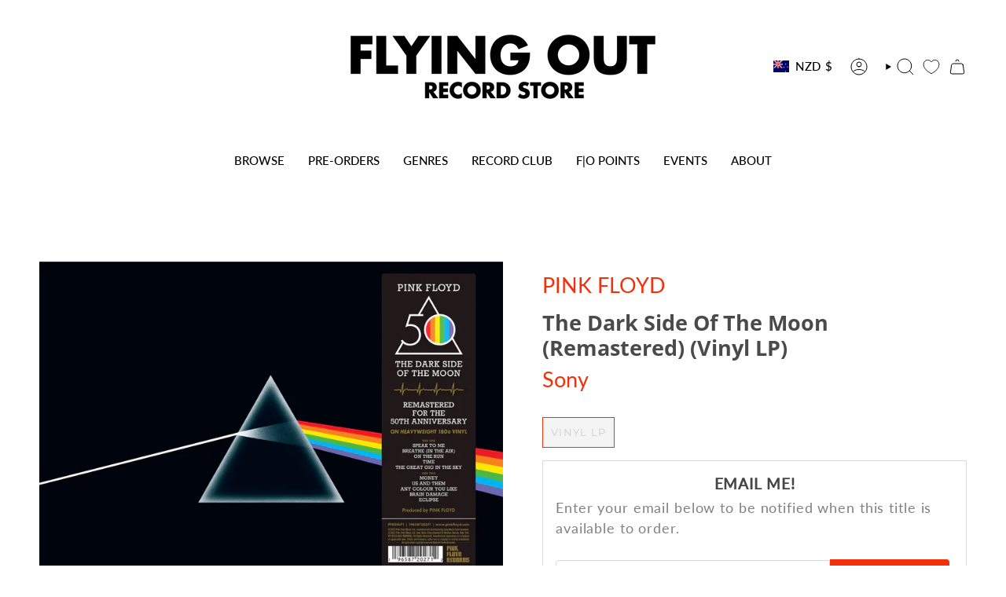

--- FILE ---
content_type: text/html; charset=utf-8
request_url: https://flyingout.co.nz/products/pink-floyd-the-dark-side-of-the-moon-remastered-vinyl-lp?section_id=api-product-grid-item
body_size: 1045
content:
<div id="shopify-section-api-product-grid-item" class="shopify-section">

<div data-api-content>
<div class="grid-item product-item  product-item--left product-item--outer-text  "
    id="product-item--api-product-grid-item-7210550296638"
    data-grid-item
    
  >
    <div class="product-item__image double__image" data-product-image>
      <a class="product-link" href="/products/pink-floyd-the-dark-side-of-the-moon-remastered-vinyl-lp" aria-label="The Dark Side Of The Moon (Remastered) (Vinyl LP)" data-product-link="/products/pink-floyd-the-dark-side-of-the-moon-remastered-vinyl-lp"><div class="product-item__bg" data-product-image-default><figure class="image-wrapper image-wrapper--cover lazy-image lazy-image--backfill is-loading" style="--aspect-ratio: 1;" data-aos="img-in"
  data-aos-delay="||itemAnimationDelay||"
  data-aos-duration="800"
  data-aos-anchor="||itemAnimationAnchor||"
  data-aos-easing="ease-out-quart"><img src="//flyingout.co.nz/cdn/shop/files/PinkFloyd-TheDarkSideOfTheMoonLPcover.jpg?crop=center&amp;height=3716&amp;v=1693798403&amp;width=3716" alt="" width="3716" height="3716" loading="eager" srcset="//flyingout.co.nz/cdn/shop/files/PinkFloyd-TheDarkSideOfTheMoonLPcover.jpg?v=1693798403&amp;width=136 136w, //flyingout.co.nz/cdn/shop/files/PinkFloyd-TheDarkSideOfTheMoonLPcover.jpg?v=1693798403&amp;width=160 160w, //flyingout.co.nz/cdn/shop/files/PinkFloyd-TheDarkSideOfTheMoonLPcover.jpg?v=1693798403&amp;width=180 180w, //flyingout.co.nz/cdn/shop/files/PinkFloyd-TheDarkSideOfTheMoonLPcover.jpg?v=1693798403&amp;width=220 220w, //flyingout.co.nz/cdn/shop/files/PinkFloyd-TheDarkSideOfTheMoonLPcover.jpg?v=1693798403&amp;width=254 254w, //flyingout.co.nz/cdn/shop/files/PinkFloyd-TheDarkSideOfTheMoonLPcover.jpg?v=1693798403&amp;width=284 284w, //flyingout.co.nz/cdn/shop/files/PinkFloyd-TheDarkSideOfTheMoonLPcover.jpg?v=1693798403&amp;width=292 292w, //flyingout.co.nz/cdn/shop/files/PinkFloyd-TheDarkSideOfTheMoonLPcover.jpg?v=1693798403&amp;width=320 320w, //flyingout.co.nz/cdn/shop/files/PinkFloyd-TheDarkSideOfTheMoonLPcover.jpg?v=1693798403&amp;width=480 480w, //flyingout.co.nz/cdn/shop/files/PinkFloyd-TheDarkSideOfTheMoonLPcover.jpg?v=1693798403&amp;width=528 528w, //flyingout.co.nz/cdn/shop/files/PinkFloyd-TheDarkSideOfTheMoonLPcover.jpg?v=1693798403&amp;width=640 640w, //flyingout.co.nz/cdn/shop/files/PinkFloyd-TheDarkSideOfTheMoonLPcover.jpg?v=1693798403&amp;width=720 720w, //flyingout.co.nz/cdn/shop/files/PinkFloyd-TheDarkSideOfTheMoonLPcover.jpg?v=1693798403&amp;width=960 960w, //flyingout.co.nz/cdn/shop/files/PinkFloyd-TheDarkSideOfTheMoonLPcover.jpg?v=1693798403&amp;width=1080 1080w, //flyingout.co.nz/cdn/shop/files/PinkFloyd-TheDarkSideOfTheMoonLPcover.jpg?v=1693798403&amp;width=1296 1296w, //flyingout.co.nz/cdn/shop/files/PinkFloyd-TheDarkSideOfTheMoonLPcover.jpg?v=1693798403&amp;width=1512 1512w, //flyingout.co.nz/cdn/shop/files/PinkFloyd-TheDarkSideOfTheMoonLPcover.jpg?v=1693798403&amp;width=1728 1728w, //flyingout.co.nz/cdn/shop/files/PinkFloyd-TheDarkSideOfTheMoonLPcover.jpg?v=1693798403&amp;width=1950 1950w, //flyingout.co.nz/cdn/shop/files/PinkFloyd-TheDarkSideOfTheMoonLPcover.jpg?v=1693798403&amp;width=3716 3716w" sizes="100vw" fetchpriority="high" class=" is-loading ">
</figure>

&nbsp;</div><hover-images class="product-item__bg__under">
              <div class="product-item__bg__slider" data-hover-slider><div class="product-item__bg__slide"
                    
                    data-hover-slide-touch
                  ><figure class="image-wrapper image-wrapper--cover lazy-image lazy-image--backfill is-loading" style="--aspect-ratio: 1;"><img src="//flyingout.co.nz/cdn/shop/files/PinkFloyd-TheDarkSideOfTheMoonLPcover.jpg?crop=center&amp;height=3716&amp;v=1693798403&amp;width=3716" alt="" width="3716" height="3716" loading="lazy" srcset="//flyingout.co.nz/cdn/shop/files/PinkFloyd-TheDarkSideOfTheMoonLPcover.jpg?v=1693798403&amp;width=136 136w, //flyingout.co.nz/cdn/shop/files/PinkFloyd-TheDarkSideOfTheMoonLPcover.jpg?v=1693798403&amp;width=160 160w, //flyingout.co.nz/cdn/shop/files/PinkFloyd-TheDarkSideOfTheMoonLPcover.jpg?v=1693798403&amp;width=180 180w, //flyingout.co.nz/cdn/shop/files/PinkFloyd-TheDarkSideOfTheMoonLPcover.jpg?v=1693798403&amp;width=220 220w, //flyingout.co.nz/cdn/shop/files/PinkFloyd-TheDarkSideOfTheMoonLPcover.jpg?v=1693798403&amp;width=254 254w, //flyingout.co.nz/cdn/shop/files/PinkFloyd-TheDarkSideOfTheMoonLPcover.jpg?v=1693798403&amp;width=284 284w, //flyingout.co.nz/cdn/shop/files/PinkFloyd-TheDarkSideOfTheMoonLPcover.jpg?v=1693798403&amp;width=292 292w, //flyingout.co.nz/cdn/shop/files/PinkFloyd-TheDarkSideOfTheMoonLPcover.jpg?v=1693798403&amp;width=320 320w, //flyingout.co.nz/cdn/shop/files/PinkFloyd-TheDarkSideOfTheMoonLPcover.jpg?v=1693798403&amp;width=480 480w, //flyingout.co.nz/cdn/shop/files/PinkFloyd-TheDarkSideOfTheMoonLPcover.jpg?v=1693798403&amp;width=528 528w, //flyingout.co.nz/cdn/shop/files/PinkFloyd-TheDarkSideOfTheMoonLPcover.jpg?v=1693798403&amp;width=640 640w, //flyingout.co.nz/cdn/shop/files/PinkFloyd-TheDarkSideOfTheMoonLPcover.jpg?v=1693798403&amp;width=720 720w, //flyingout.co.nz/cdn/shop/files/PinkFloyd-TheDarkSideOfTheMoonLPcover.jpg?v=1693798403&amp;width=960 960w, //flyingout.co.nz/cdn/shop/files/PinkFloyd-TheDarkSideOfTheMoonLPcover.jpg?v=1693798403&amp;width=1080 1080w, //flyingout.co.nz/cdn/shop/files/PinkFloyd-TheDarkSideOfTheMoonLPcover.jpg?v=1693798403&amp;width=1296 1296w, //flyingout.co.nz/cdn/shop/files/PinkFloyd-TheDarkSideOfTheMoonLPcover.jpg?v=1693798403&amp;width=1512 1512w, //flyingout.co.nz/cdn/shop/files/PinkFloyd-TheDarkSideOfTheMoonLPcover.jpg?v=1693798403&amp;width=1728 1728w, //flyingout.co.nz/cdn/shop/files/PinkFloyd-TheDarkSideOfTheMoonLPcover.jpg?v=1693798403&amp;width=1950 1950w, //flyingout.co.nz/cdn/shop/files/PinkFloyd-TheDarkSideOfTheMoonLPcover.jpg?v=1693798403&amp;width=3716 3716w" sizes="100vw" class=" is-loading ">
</figure>
</div><div class="product-item__bg__slide"
                    
                      data-hover-slide
                    
                    data-hover-slide-touch
                  ><figure class="image-wrapper image-wrapper--cover lazy-image lazy-image--backfill is-loading" style="--aspect-ratio: 1;"><img src="//flyingout.co.nz/cdn/shop/files/PinkFloyd-TheDarkSideOfTheMoonLPexpandedimage.jpg?crop=center&amp;height=3508&amp;v=1693798403&amp;width=3508" alt="" width="3508" height="3508" loading="lazy" srcset="//flyingout.co.nz/cdn/shop/files/PinkFloyd-TheDarkSideOfTheMoonLPexpandedimage.jpg?v=1693798403&amp;width=136 136w, //flyingout.co.nz/cdn/shop/files/PinkFloyd-TheDarkSideOfTheMoonLPexpandedimage.jpg?v=1693798403&amp;width=160 160w, //flyingout.co.nz/cdn/shop/files/PinkFloyd-TheDarkSideOfTheMoonLPexpandedimage.jpg?v=1693798403&amp;width=180 180w, //flyingout.co.nz/cdn/shop/files/PinkFloyd-TheDarkSideOfTheMoonLPexpandedimage.jpg?v=1693798403&amp;width=220 220w, //flyingout.co.nz/cdn/shop/files/PinkFloyd-TheDarkSideOfTheMoonLPexpandedimage.jpg?v=1693798403&amp;width=254 254w, //flyingout.co.nz/cdn/shop/files/PinkFloyd-TheDarkSideOfTheMoonLPexpandedimage.jpg?v=1693798403&amp;width=284 284w, //flyingout.co.nz/cdn/shop/files/PinkFloyd-TheDarkSideOfTheMoonLPexpandedimage.jpg?v=1693798403&amp;width=292 292w, //flyingout.co.nz/cdn/shop/files/PinkFloyd-TheDarkSideOfTheMoonLPexpandedimage.jpg?v=1693798403&amp;width=320 320w, //flyingout.co.nz/cdn/shop/files/PinkFloyd-TheDarkSideOfTheMoonLPexpandedimage.jpg?v=1693798403&amp;width=480 480w, //flyingout.co.nz/cdn/shop/files/PinkFloyd-TheDarkSideOfTheMoonLPexpandedimage.jpg?v=1693798403&amp;width=528 528w, //flyingout.co.nz/cdn/shop/files/PinkFloyd-TheDarkSideOfTheMoonLPexpandedimage.jpg?v=1693798403&amp;width=640 640w, //flyingout.co.nz/cdn/shop/files/PinkFloyd-TheDarkSideOfTheMoonLPexpandedimage.jpg?v=1693798403&amp;width=720 720w, //flyingout.co.nz/cdn/shop/files/PinkFloyd-TheDarkSideOfTheMoonLPexpandedimage.jpg?v=1693798403&amp;width=960 960w, //flyingout.co.nz/cdn/shop/files/PinkFloyd-TheDarkSideOfTheMoonLPexpandedimage.jpg?v=1693798403&amp;width=1080 1080w, //flyingout.co.nz/cdn/shop/files/PinkFloyd-TheDarkSideOfTheMoonLPexpandedimage.jpg?v=1693798403&amp;width=1296 1296w, //flyingout.co.nz/cdn/shop/files/PinkFloyd-TheDarkSideOfTheMoonLPexpandedimage.jpg?v=1693798403&amp;width=1512 1512w, //flyingout.co.nz/cdn/shop/files/PinkFloyd-TheDarkSideOfTheMoonLPexpandedimage.jpg?v=1693798403&amp;width=1728 1728w, //flyingout.co.nz/cdn/shop/files/PinkFloyd-TheDarkSideOfTheMoonLPexpandedimage.jpg?v=1693798403&amp;width=1950 1950w, //flyingout.co.nz/cdn/shop/files/PinkFloyd-TheDarkSideOfTheMoonLPexpandedimage.jpg?v=1693798403&amp;width=3508 3508w" sizes="100vw" class=" fit-cover is-loading ">
</figure>
</div></div>
            </hover-images></a>

      
    </div>

    <div class="product-information"
      style="--swatch-size: var(--swatch-size-filters);"
      data-product-information>
      <div class="product-item__info">
        <a class="product-link" href="/products/pink-floyd-the-dark-side-of-the-moon-remastered-vinyl-lp" data-product-link="/products/pink-floyd-the-dark-side-of-the-moon-remastered-vinyl-lp">
          <p class="product-item__title artist">PINK FLOYD</p>
          <p class="product-item__title">The Dark Side Of The Moon (Remastered) (Vinyl LP)</p>
          <p class="product-item__title vendor">Sony</p>

          <div class="product-item__price__holder"><div class="product-item__price" data-product-price>
              
<span class="price">
  
    <span class="sold-out">Sold Out</span>
  
</span>

            </div>
          </div>
        </a></div>
    </div>
  </div></div></div>

--- FILE ---
content_type: text/css
request_url: https://cdn.appmate.io/themecode/flying-out/main/custom.css?generation=1738560210403204
body_size: 149
content:
wishlist-link .wk-button{--icon-size: 20px;--icon-stroke: #2c2528;--icon-stroke-width: 1px;--icon-fill: transparent}wishlist-link .wk-counter{--size: 16px;top:-6px;right:6px;background:var(--primary);color:rgb(var(--wk-color-solid-button-label));font-size:calc(.627rem* var(--FONT-ADJUST-NAV))}wishlist-button-collection .wk-floating{z-index:10}wishlist-button-product .wk-button,wishlist-button-product .wk-button:hover{max-width:400px}
